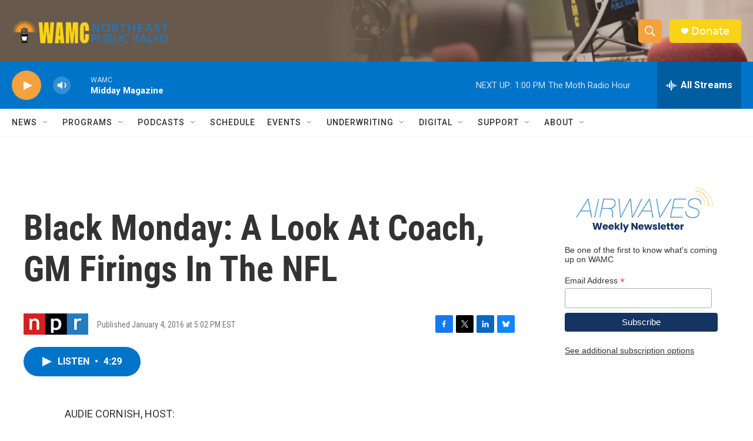

--- FILE ---
content_type: text/html; charset=utf-8
request_url: https://www.google.com/recaptcha/api2/aframe
body_size: 266
content:
<!DOCTYPE HTML><html><head><meta http-equiv="content-type" content="text/html; charset=UTF-8"></head><body><script nonce="Z-TW084rEA8sitrTTgm-vQ">/** Anti-fraud and anti-abuse applications only. See google.com/recaptcha */ try{var clients={'sodar':'https://pagead2.googlesyndication.com/pagead/sodar?'};window.addEventListener("message",function(a){try{if(a.source===window.parent){var b=JSON.parse(a.data);var c=clients[b['id']];if(c){var d=document.createElement('img');d.src=c+b['params']+'&rc='+(localStorage.getItem("rc::a")?sessionStorage.getItem("rc::b"):"");window.document.body.appendChild(d);sessionStorage.setItem("rc::e",parseInt(sessionStorage.getItem("rc::e")||0)+1);localStorage.setItem("rc::h",'1769190625445');}}}catch(b){}});window.parent.postMessage("_grecaptcha_ready", "*");}catch(b){}</script></body></html>